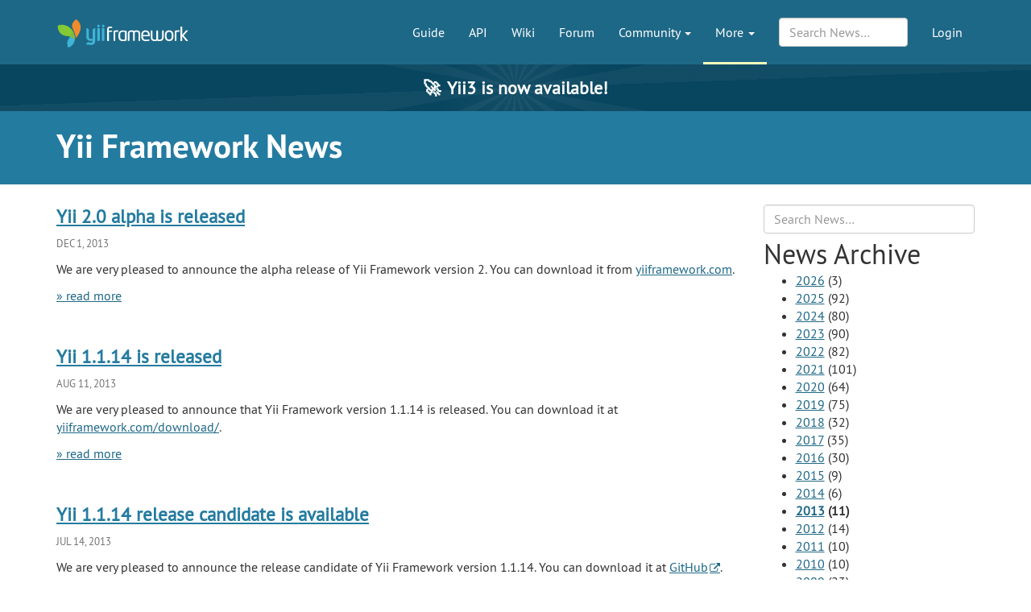

--- FILE ---
content_type: text/html; charset=UTF-8
request_url: https://www.yiiframework.com/news?tag=release&year=2013
body_size: 4371
content:
<!DOCTYPE html>
<html lang="en">
    <head>
        <meta charset="UTF-8"/>
        <meta name="viewport" content="width=device-width, initial-scale=1.0">
        <meta http-equiv="x-ua-compatible" content="ie=edge">

        <link rel="apple-touch-icon" sizes="180x180" href="/favico/apple-touch-icon.png">
        <link rel="icon" type="image/png" sizes="32x32" href="/favico/favicon-32x32.png">
        <link rel="icon" type="image/png" sizes="16x16" href="/favico/favicon-16x16.png">
        <link rel="icon" type="image/svg+xml" href="/favico/favicon.svg">
        <link rel="icon" type="image/png" href="/favico/favicon.png">
        <link rel="shortcut icon" href="/favico/favicon.ico">
        <link rel="manifest" href="/favico/manifest.json">
        <link rel="mask-icon" href="/favico/safari-pinned-tab.svg" color="#1e6887">
        <meta name="msapplication-config" content="/favico/browserconfig.xml">
        <meta name="theme-color" content="#1e6887">

        <link href="https://www.yiiframework.com/rss.xml" type="application/rss+xml" rel="alternate" title="Lives News for Yii Framework">

        <meta name="csrf-param" content="_csrf">
<meta name="csrf-token" content="KoYjoVYHB-2n95q5zdJyyTeMFOAwQ2hfar1anVkK43dw5XT3Y2Zfv9bP8PWOtUDkc9pajAMoJA5Y9BHMbEawQA==">
        
        <title>News from 2013 tagged with &quot;release&quot; | News | Yii PHP Framework</title>

        <meta property="og:site_name" content="Yii Framework" />
        <meta property="og:title" content="News from 2013 tagged with &quot;release&quot;" />
        <meta property="og:image" content="https://www.yiiframework.com/image/facebook_cover.png" />
        <meta property="og:url" content="/news?tag=release&amp;year=2013" />
        <meta property="og:description" content="" />

        <meta name="twitter:card" content="summary" />
        <meta name="twitter:site" content="yiiframework" />
        <meta name="twitter:title" content="News from 2013 tagged with &quot;release&quot;" />
        <meta name="twitter:description" content="" />
        <meta name="twitter:image" content="https://www.yiiframework.com/image/twitter_cover.png" />
        <meta name="twitter:image:width" content="120" />
        <meta name="twitter:image:height" content="120" />

        <link type="application/opensearchdescription+xml" href="/opensearch.xml" title="Yii Search" rel="search">
<link href="/assets/23a18e5d/css/all.min.css?v=1768691718" rel="stylesheet">
<script>yiiBaseUrl = ""</script>
        <!-- Global site tag (gtag.js) - Google Analytics -->
<script async src="https://www.googletagmanager.com/gtag/js?id=G-707ZP35KCT"></script>
<script>
    window.dataLayer = window.dataLayer || [];
    function gtag(){dataLayer.push(arguments);}
    gtag('js', new Date());

    gtag('config', 'G-707ZP35KCT');
</script>
    </head>
    <body data-spy="scroll" data-target="#scrollnav" data-offset="1">
        
        <div id="page-wrapper" class="">

            <header class="navbar navbar-inverse navbar-static" id="top">
    <div class="container">
        <div id="main-nav-head" class="navbar-header">
            <a href="/" class="navbar-brand">
                <img src="/image/logo.svg"
                     alt="Yii PHP Framework"
                     width="165" height="35"/>
            </a>
            <button type="button" class="navbar-toggle" data-toggle="collapse" aria-label="Toggle navigation" data-target=".navbar-collapse"><i
                    class="fa fa-inverse fa-bars"></i></button>
        </div>

        <div class="navbar-collapse collapse navbar-right">
            <ul id="main-nav" class="nav navbar-nav navbar-main-menu nav"><li title="The Definitive Guide to Yii"><a href="/doc/guide">Guide</a></li>
<li title="API Documentation"><a href="/doc/api">API</a></li>
<li title="Community Wiki"><a href="/wiki">Wiki</a></li>
<li title="Community Forum"><a href="/forum">Forum</a></li>
<li class="dropdown"><a class="dropdown-toggle" href="#" data-toggle="dropdown">Community <span class="caret"></span></a><ul id="w1" class="dropdown-menu"><li><a href="/chat" tabindex="-1">Live Chat</a></li>
<li title="Extensions"><a href="/extensions" tabindex="-1">Extensions</a></li>
<li><a href="/community" tabindex="-1">Resources</a></li>
<li title="Community Members"><a href="/user" tabindex="-1">Members</a></li>
<li title="Community Hall of Fame"><a href="/user/halloffame" tabindex="-1">Hall of Fame</a></li>
<li title="Community Badges"><a href="/badges" tabindex="-1">Badges</a></li></ul></li>
<li class="dropdown active"><a class="dropdown-toggle" href="#" data-toggle="dropdown">More <span class="caret"></span></a><ul id="w2" class="dropdown-menu"><li class="separator dropdown-header">Learn</li>
<li><a href="/books" tabindex="-1">Books</a></li>
<li><a href="/resources" tabindex="-1">Resources</a></li>
<li class="separator dropdown-header">Develop</li>
<li><a href="/download" tabindex="-1">Download Yii</a></li>
<li><a href="/report-issue" tabindex="-1">Report an Issue</a></li>
<li><a href="/security" tabindex="-1">Report a Security Issue</a></li>
<li><a href="/contribute" tabindex="-1">Contribute to Yii</a></li>
<li><a href="/donate" tabindex="-1">Donate</a></li>
<li class="separator dropdown-header">About</li>
<li><a href="/doc/guide/3.0/en/intro-yii" tabindex="-1">What is Yii?</a></li>
<li><a href="/release-cycle" tabindex="-1">Release Cycle</a></li>
<li class="active"><a href="/news" tabindex="-1">News</a></li>
<li><a href="/license" tabindex="-1">License</a></li>
<li><a href="/team" tabindex="-1">Team</a></li>
<li><a href="/logo" tabindex="-1">Official Logos and Design</a></li></ul></li></ul>
            
            <div class="nav navbar-nav navbar-right">
                <ul id="login-nav" class="nav navbar-nav navbar-main-menu nav"><li><a href="/login">Login</a></li></ul>            </div>

            <div class="nav navbar-nav navbar-right">
                        <form id="search-form" class="navbar-form" action="/search" method="get">
<input type="hidden" name="type" value="news">        <div class="form-group nospace">
            <div class="input-group">
                <input type="text" class="form-control" id="search" name="q" placeholder="Search News&hellip;" autocomplete="off" value="">
            </div>
        </div>
        <div id="search-resultbox"></div>
        </form>            </div>

            
        </div>
    </div>
</header>

            <a href="https://yii3.yiiframework.com" class="yii3-banner">
                <strong><span class="yii3-banner__emoji">🚀</span>Yii3 is now available!</strong>
            </a>

            <div class="section-header-wrap">
    <div class="container section-header lang-en">
        <div class="row headline-row">
            <div class="col-xs-12 col-md-12">
                <div class="section-headline">Yii Framework News</div>
            </div>
                    </div>
            </div>
</div>

                        <div class="container style_external_links">
    <div class="content news-content">

        <div class="row">
			<div class="col-md-9">

				
	            <div id="w0" class="list-view">
<div class="item" data-key="76"><div>
    <h2><a href="/news/76/yii-2-0-alpha-is-released">Yii 2.0 alpha is released</a></h2>
    <span class="date">Dec 1, 2013</span>
    <div class="text">
        <p><p>We are very pleased to announce the alpha release of Yii Framework version 2. You can download it from <a href="http://www.yiiframework.com/download/">yiiframework.com</a>. </p>
</p>
        <p><a href="/news/76/yii-2-0-alpha-is-released">&raquo; read more</a></p>
    </div>
</div>
</div>
<div class="item" data-key="75"><div>
    <h2><a href="/news/75/yii-1-1-14-is-released">Yii 1.1.14 is released</a></h2>
    <span class="date">Aug 11, 2013</span>
    <div class="text">
        <p><p>We are very pleased to announce that Yii Framework version 1.1.14 is released. You can download it at <a href="http://www.yiiframework.com/download/">yiiframework.com/download/</a>.</p>
</p>
        <p><a href="/news/75/yii-1-1-14-is-released">&raquo; read more</a></p>
    </div>
</div>
</div>
<div class="item" data-key="72"><div>
    <h2><a href="/news/72/yii-1-1-14-release-candidate-is-available">Yii 1.1.14 release candidate is available</a></h2>
    <span class="date">Jul 14, 2013</span>
    <div class="text">
        <p><p>We are very pleased to announce the release candidate of Yii Framework version 1.1.14. You can download it at <a href="https://github.com/yiisoft/yii/releases/tag/1.1.14-rc">GitHub</a>.</p>
</p>
        <p><a href="/news/72/yii-1-1-14-release-candidate-is-available">&raquo; read more</a></p>
    </div>
</div>
</div>
</div>
			</div>
			<div class="col-md-3">


				<form class="mini-search-form" action="/search" method="get">
<input type="hidden" name="type" value="news"><input type="text" class="form-control" name="q" placeholder="Search News…" autocomplete="off" aria-label="Search box"> <button type="submit" class="btn btn-primary sr-only">Search</button></form>
				<h2>News Archive</h2>

<ul>
<li><a href="/news?year=2026&amp;tag=release">2026</a> (3)</li><li><a href="/news?year=2025&amp;tag=release">2025</a> (92)</li><li><a href="/news?year=2024&amp;tag=release">2024</a> (80)</li><li><a href="/news?year=2023&amp;tag=release">2023</a> (90)</li><li><a href="/news?year=2022&amp;tag=release">2022</a> (82)</li><li><a href="/news?year=2021&amp;tag=release">2021</a> (101)</li><li><a href="/news?year=2020&amp;tag=release">2020</a> (64)</li><li><a href="/news?year=2019&amp;tag=release">2019</a> (75)</li><li><a href="/news?year=2018&amp;tag=release">2018</a> (32)</li><li><a href="/news?year=2017&amp;tag=release">2017</a> (35)</li><li><a href="/news?year=2016&amp;tag=release">2016</a> (30)</li><li><a href="/news?year=2015&amp;tag=release">2015</a> (9)</li><li><a href="/news?year=2014&amp;tag=release">2014</a> (6)</li><li class="active"><a href="/news?year=2013&amp;tag=release">2013</a> (11)</li><li><a href="/news?year=2012&amp;tag=release">2012</a> (14)</li><li><a href="/news?year=2011&amp;tag=release">2011</a> (10)</li><li><a href="/news?year=2010&amp;tag=release">2010</a> (10)</li><li><a href="/news?year=2009&amp;tag=release">2009</a> (23)</li><li><a href="/news?year=2008&amp;tag=release">2008</a> (5)</li></ul>

				<h2>Popular Tags</h2>

<ul>
<li><a href="/news?year=2013&amp;tag=yii3">yii3</a> (350)</li><li><a href="/news?year=2013&amp;tag=extensions">extensions</a> (229)</li><li class="active"><a href="/news?year=2013&amp;tag=release">release</a> (108)</li><li><a href="/news?year=2013&amp;tag=yii2">yii2</a> (67)</li><li><a href="/news?year=2013&amp;tag=debug">debug</a> (29)</li><li><a href="/news?year=2013&amp;tag=view">view</a> (26)</li><li><a href="/news?year=2013&amp;tag=auth-client">auth client</a> (23)</li><li><a href="/news?year=2013&amp;tag=html">html</a> (21)</li><li><a href="/news?year=2013&amp;tag=bootstrap">bootstrap</a> (19)</li><li><a href="/news?year=2013&amp;tag=redis">redis</a> (18)</li></ul>

				<div class="panel panel-default">
					<div class="panel-heading">
						<strong>RSS Feed</strong>
					</div>
					<div class="panel-body">
						Get notified of news as soon as they are available by
						using our <a href="/rss.xml">RSS Feed</a>.
					</div>
				</div>

			</div>
		</div>

    </div>
</div>

            <div class="footer-wrapper">
    <footer>
        <div class="container">
            <div class="footer-inner">
                <div class="row">
                    <div class="col-md-2 col-sm-4 hidden-xs">
                        <ul class="footerList">
  <li class="footerList_item">
    <div>About</div>
  </li>
  <li class="footerList_item">
    <a href="/doc/guide/3.0/en/intro-yii">About Yii</a>  </li>
  <li class="footerList_item">
    <a href="/news">News</a>  </li>
  <li class="footerList_item">
    <a href="/license">License</a>  </li>
  <li class="footerList_item">
    <a href="/contact">Contact Us</a>  </li>
</ul>
                    </div>
                    <div class="col-md-2 col-sm-4 hidden-xs">
                        <ul class="footerList">
  <li class="footerList_item">
    <div>Downloads</div>
  </li>
  <li class="footerList_item">
    <a href="/download">Framework</a>  </li>
  <li class="footerList_item">
    <a href="/download#offline-documentation">Documentation</a>  </li>
  <li class="footerList_item">
    <a href="/extensions">Extensions</a>  </li>
  <li class="footerList_item">
    <a href="/logo">Logo</a>  </li>
</ul>
                    </div>
                    <div class="col-md-2 col-sm-4 hidden-xs">
                        <ul class="footerList">
  <li class="footerList_item">
    <div>Documentation</div>
  </li>
  <li class="footerList_item">
    <a href="/doc/guide">Guide</a>  </li>
  <li class="footerList_item">
    <a href="/doc/api">API</a>  </li>
  <li class="footerList_item">
    <a href="/wiki">Wiki</a>  </li>
  <li class="footerList_item">
    <a href="/resources">Resources</a>  </li>
</ul>
                    </div>
                    <div class="col-md-2 col-sm-4 hidden-xs">
                        <ul class="footerList">
  <li class="footerList_item">
    <div>Development</div>
  </li>
  <li class="footerList_item">
    <a href="/contribute">Contribute</a>  </li>
  <li class="footerList_item">
    <a href="https://github.com/yiisoft/yii2/commits/master" rel="noopener noreferrer" target="_blank">Latest Updates</a>  </li>
  <li class="footerList_item">
    <a href="/report-issue">Report a Bug</a>  </li>
  <li class="footerList_item">
    <a href="/security">Report Security Issue</a>  </li>
</ul>
                    </div>
                    <div class="col-md-2 col-sm-4 hidden-xs">
                        <ul class="footerList">
    <li class="footerList_item">
        <div>Community</div>
    </li>
    <li class="footerList_item">
        <a href="/forum">Forum</a>    </li>
    <li class="footerList_item">
        <a href="/chat">Live Chat</a>    </li>
    <li class="footerList_item">
        <a href="https://www.facebook.com/groups/yiitalk/" target="_blank" rel="noopener noreferrer">Facebook Group</a>
    </li>
    <li class="footerList_item">
        <a href="/user/halloffame">Hall of Fame</a>    </li>
    <li class="footerList_item">
        <a href="/badges">Badges</a>    </li>
</ul>
                    </div>
                    <div class="col-md-2 col-sm-4 hidden-xs">
                        <ul class="footerList">
  <li class="footerList_item">
      <span class="social">
          <a href="https://github.com/yiisoft" aria-label="GitHub Account" target="_blank" rel="noopener noreferrer"><i class="fa fa-github"></i></a>
          <a href="https://x.com/yiiframework" aria-label="Twitter Account" target="_blank" rel="noopener noreferrer"><i class="fa fa-twitter"></i></a>
          <a href="https://www.facebook.com/groups/yiitalk/" aria-label="Facebook Group" target="_blank" rel="noopener noreferrer"><i class="fa fa-facebook"></i></a>
          <a href="/rss.xml" aria-label="RSS Feed"><i class="fa fa-rss"></i></a>      </span>
  </li>
  <li class="footerList_item">
    <a href="/tos">Terms of service</a>  </li>
  <li class="footerList_item">
      <a href="/license">License</a>  </li>
  <li class="footerList_item">
      <a href="https://github.com/yiisoft-contrib/yiiframework.com" target="_blank" rel="noopener noreferrer">Website Source Code</a>
  </li>
  <li class="footerList_item">
      &nbsp;
  </li>
  <li class="footerList_item">
    &copy; 2008 - 2026 Yii
  </li>
  <li class="footerList_item">
      Design: <a href="https://www.eshill.ru/" target="_blank" rel="noopener noreferrer">Eshill</a>
  </li>
</ul>
                    </div>
                    <div class="col-xs-12 hidden-sm hidden-md hidden-lg">
                        <div class="center-block">
                            <div>
                                <ul class="footerList">
  <li class="footerList_item">
      <span class="social">
          <a href="https://github.com/yiisoft" aria-label="GitHub Account" target="_blank" rel="noopener noreferrer"><i class="fa fa-github"></i></a>
          <a href="https://x.com/yiiframework" aria-label="Twitter Account" target="_blank" rel="noopener noreferrer"><i class="fa fa-twitter"></i></a>
          <a href="https://www.facebook.com/groups/yiitalk/" aria-label="Facebook Group" target="_blank" rel="noopener noreferrer"><i class="fa fa-facebook"></i></a>
          <a href="/rss.xml" aria-label="RSS Feed"><i class="fa fa-rss"></i></a>      </span>
  </li>
  <li class="footerList_item">
    <a href="/tos">Terms of service</a>  </li>
  <li class="footerList_item">
      <a href="/license">License</a>  </li>
  <li class="footerList_item">
      <a href="https://github.com/yiisoft-contrib/yiiframework.com" target="_blank" rel="noopener noreferrer">Website Source Code</a>
  </li>
  <li class="footerList_item">
      &nbsp;
  </li>
  <li class="footerList_item">
    &copy; 2008 - 2026 Yii
  </li>
  <li class="footerList_item">
      Design: <a href="https://www.eshill.ru/" target="_blank" rel="noopener noreferrer">Eshill</a>
  </li>
</ul>
                            </div>
                        </div>
                    </div>
                    <div class="col-xs-12 text-center">
                        <ul class="footerList">
    <li class="footerList_item">
        <div>Supported by</div>
    </li>
    <li class="footerList_item">
            <a href="https://opencollective.com/yiisoft" aria-label="OpenCollective" target="_blank" rel="noopener
            noreferrer"><img
                    alt="OpenCollective" height="40" src="/image/collective.png"/></a>
    </li>
    <li class="footerList_item">
        <a href="https://www.jetbrains.com/?from=yii" aria-label="JetBrains website" target="_blank" rel="noopener
        noreferrer"><img
                alt="JetBrains logo" width="80" src="/image/jetbrains.svg"/></a>
    </li>
</ul>




                    </div>
                </div>
            </div>
        </div>
    </footer>
</div>

        </div> <!-- close the id="page-wrapper" -->

        <script src="/assets/23a18e5d/js/all.min.js?v=1767181282"></script>    </body>
</html>
